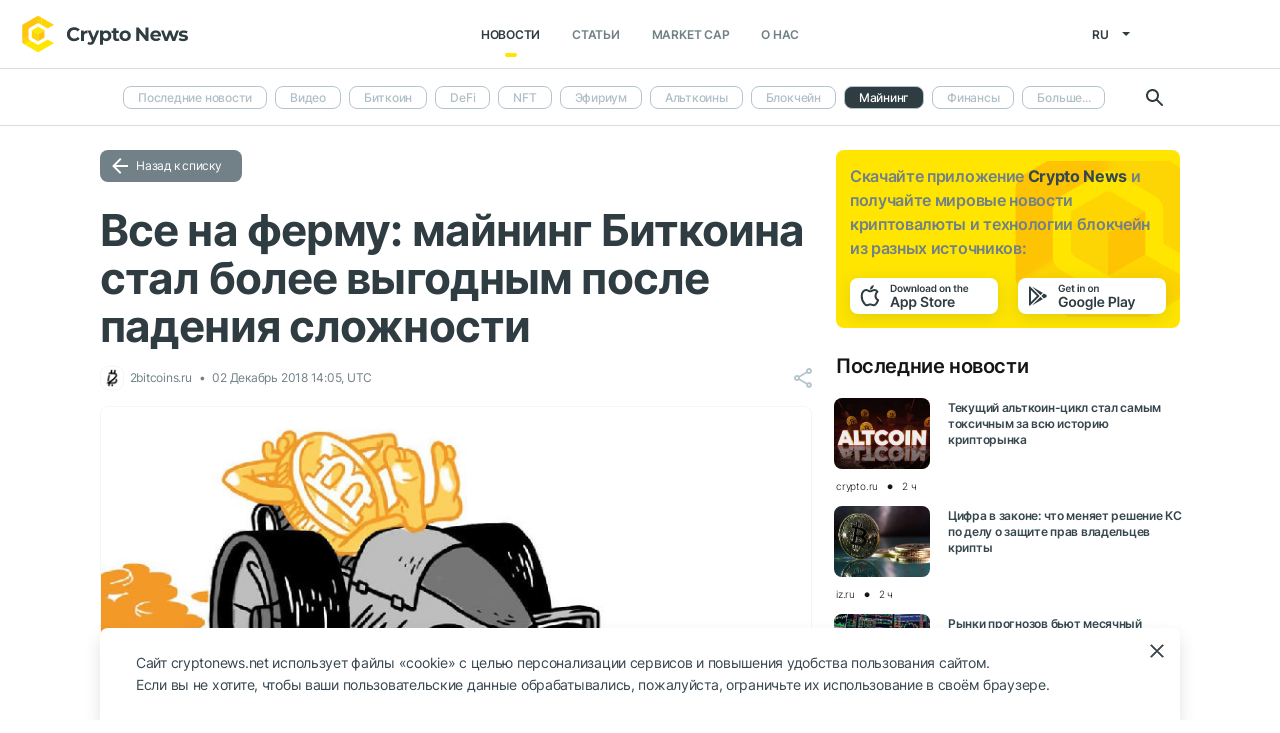

--- FILE ---
content_type: text/html; charset=UTF-8
request_url: https://cryptonews.net/ru/news/mining/61695/
body_size: 9738
content:
<!DOCTYPE html>
<html lang="ru">
<head>
        <meta charset="UTF-8"><meta name="theme-color" content="#37474f"><meta name="viewport" content="width=device-width, maximum-scale=1.0"><meta http-equiv="X-UA-Compatible" content="ie=edge"><link rel="apple-touch-icon" sizes="180x180" href="/site-icons/apple-touch-icon.png"><link rel="manifest" href="/manifest.json"><meta name="robots" content="index, follow"/><meta name="description" content="Майнить Биткоин теперь проще — спустя некоторое время после падения хешрейта криптовалюты сложность её добычи снизилась согласно правилам сети. Напомним, почти весь 2018 год хешрейт"/><title>Все на ферму: майнинг Биткоина стал более выгодным после падения сложности</title><style>body.bg-1 {
            background-position: calc(50% + 285px) -1px;
        }</style><link href="/favicon.ico" rel="shortcut icon" type="image/x-icon"/><link rel="stylesheet" href="/css/min.css?t=1768888928"><script>window.dataLayer = window.dataLayer || [];</script>
<meta name="google-adsense-account" content="ca-pub-8412527436912971">
<!-- Google Tag Manager -->
<script>(function (w, d, s, l, i) {
        w[l] = w[l] || [];
        w[l].push({'gtm.start': new Date().getTime(), event: 'gtm.js'});
        var f = d.getElementsByTagName(s)[0],
            j = d.createElement(s), dl = l != 'dataLayer' ? '&l=' + l : '';
        j.async = true;
        j.src = 'https://www.googletagmanager.com/gtm.js?id=' + i + dl;
        f.parentNode.insertBefore(j, f);
    })(window, document, 'script', 'dataLayer', 'GTM-W7KJBRM');</script>
<!-- End Google Tag Manager -->        <link rel="stylesheet" href="/css/select2.min.css">
            <meta property="og:image" content="https://cnews24.ru/uploads/3aa/3aa78a3ae3ef7514ccc3782d78adcea6caff2280.jpg"/><meta property="og:title" content="Все на ферму: майнинг Биткоина стал более выгодным после падения сложности"/><meta property="og:type" content="news"/><meta property="article:published_time" content="2018-12-02T14:05:00+00:00"/>    </head>
<body ng-app="crypto" ng-controller="main"
            ng-class="{'open-header':dropdown_header}"
      data-output_location="news"      class="">
<!-- Google Tag Manager (noscript) -->
<noscript>
    <iframe src="https://www.googletagmanager.com/ns.html?id=GTM-W7KJBRM" height="0" width="0"
            style="display:none;visibility:hidden"></iframe>
</noscript>
<!-- End Google Tag Manager (noscript) -->
<header class="">
    <div class="flex between-xs middle-xs">

                    <div class="search-loop"></div>

<form name="article-search" action="/ru/"
      id="bnt-article-search-form" class="">
    <div class="wrap-fields">
        <span class="close-search-form"></span>
                                <label>
            <input type="text"
                   name="q"
                   placeholder="Поиск"
                   value="">
        </label>
        <label class="label-style">
            <select name="rubricId" data-width="100%" data-minimum-results-for-search="Infinity">
                                                            <option                                 value="-1">Последние новости
                        </option>
                                                                                <option                                 value="-2">Видео
                        </option>
                                                                                <option                                 value="1">Биткоин
                        </option>
                                                                                <option                                 value="14">DeFi
                        </option>
                                                                                <option                                 value="15">NFT
                        </option>
                                                                                <option                                 value="2">Эфириум
                        </option>
                                                                                <option                                 value="3">Альткоины
                        </option>
                                                                                <option                                 value="4">Блокчейн
                        </option>
                                                                                <option                                 value="6">Майнинг
                        </option>
                                                                                <option                                 value="7">Финансы
                        </option>
                                                                                <option                                 value="18">Metaverse
                        </option>
                                                                                <option                                 value="8">Регулирование
                        </option>
                                                                                <option                                 value="9">Безопасность
                        </option>
                                                                                <option                                 value="10">Аналитика
                        </option>
                                                                                <option                                 value="11">Рынок
                        </option>
                                                                                <option                                 value="12">Прочее
                        </option>
                                                                                <option                                 value="16">GameFi
                        </option>
                                                                                <option                                 value="5">ICO
                        </option>
                                                </select>
        </label>
        <button type="submit"></button>
    </div>
</form>    
        <div class="dropdown-header dropdown-icon" ng-click="dropdownHeader()"
     ng-class="{active:dropdown_header}">
</div>

<div class="header-logo">
        <a href="/ru/">
                                    <img src="/i/cnews-logo-new.svg" alt="logo" class="full">
                        </a>
</div>

<div class="header-menu">
    <div class="between-xs middle-xs menu-wrapper">
        <nav class="flex center-xs">
                            <li class="item">
    <a href="/ru/"
       class="active"
    >Новости</a>
</li>
<li class="item">
    <a href="/ru/editorial/all-posts/"
       class=""
    >Статьи</a>
</li>
<li class="item market-cap-item">
    <a href="/ru/market-cap/"
       class="">Market Cap</a>
</li>
<li class="item">
    <a href="/ru/about/"
       class="">
        О нас
    </a>
</li>                    </nav>
    </div>
</div>

<div class="flex middle-xs language_select">
    <span class="current"
          ng-click="language_menu=(!language_menu)"
          ng-class="{'active':language_menu}">
        ru
    </span>

    <ul class="animate-all" ng-class="{'active':language_menu}">
                                                        <li class="">
                        <a href="/news/mining/">en</a>
                    </li>
                                                                                            <li class="">
                        <a href="/de/news/mining/">de</a>
                    </li>
                                                                <li class="">
                        <a href="/es/news/mining/">es</a>
                    </li>
                                                                <li class="">
                        <a href="/ar/news/mining/">ar</a>
                    </li>
                                        </ul>
</div>
    </div>
</header>

                        <div class="header-submenu">
        <div class="container flex start-xs middle-xs ">

            <div class="dropdown-top-menu" ng-click="headerDownChange()"></div>

            
                            <ul>
                                                                                                                                                                            <li><a href="/ru/">Последние новости</a></li>
                                                                                                                                                <li><a href="/ru/news/video/">Видео</a></li>
                                                                                                                                                <li><a href="/ru/news/bitcoin/">Биткоин</a></li>
                                                                                                                                                <li><a href="/ru/news/defi/">DeFi</a></li>
                                                                                                                                                <li><a href="/ru/news/nft/">NFT</a></li>
                                                                                                                                                <li><a href="/ru/news/ethereum/">Эфириум</a></li>
                                                                                                                                                <li><a href="/ru/news/altcoins/">Альткоины</a></li>
                                                                                                                                                <li><a href="/ru/news/blockchain/">Блокчейн</a></li>
                                                                                                                                                                            <li class="active"><span>Майнинг</span></li>
                                                                                                                                                <li><a href="/ru/news/finance/">Финансы</a></li>
                                                                                                                                                <li><a href="/ru/news/metaverse/">Metaverse</a></li>
                                                                                                                                                <li><a href="/ru/news/legal/">Регулирование</a></li>
                                                                                                                                                <li><a href="/ru/news/security/">Безопасность</a></li>
                                                                                                                                                <li><a href="/ru/news/analytics/">Аналитика</a></li>
                                                                                                                                                <li><a href="/ru/news/market/">Рынок</a></li>
                                                                                                                                                <li><a href="/ru/news/other/">Прочее</a></li>
                                                                                                                                                <li><a href="/ru/news/gamefi/">GameFi</a></li>
                                                                                                                                                <li><a href="/ru/news/ico/">ICO</a></li>
                                            
                    <li class="more">
                        <span>Больше...</span>
                        <ul class="more-cryptonews-menu">
                                                                                                                                                                                                                                    <li><a href="/ru/news/">Последние новости</a></li>
                                                                                                                                                                                                <li><a href="/ru/news/video/">Видео</a></li>
                                                                                                                                                                                                <li><a href="/ru/news/bitcoin/">Биткоин</a></li>
                                                                                                                                                                                                <li><a href="/ru/news/defi/">DeFi</a></li>
                                                                                                                                                                                                <li><a href="/ru/news/nft/">NFT</a></li>
                                                                                                                                                                                                <li><a href="/ru/news/ethereum/">Эфириум</a></li>
                                                                                                                                                                                                <li><a href="/ru/news/altcoins/">Альткоины</a></li>
                                                                                                                                                                                                <li><a href="/ru/news/blockchain/">Блокчейн</a></li>
                                                                                                                                                                                                                                    <li class="active"><span>Майнинг</span></li>
                                                                                                                                                                                                <li><a href="/ru/news/finance/">Финансы</a></li>
                                                                                                                                                                                                <li><a href="/ru/news/metaverse/">Metaverse</a></li>
                                                                                                                                                                                                <li><a href="/ru/news/legal/">Регулирование</a></li>
                                                                                                                                                                                                <li><a href="/ru/news/security/">Безопасность</a></li>
                                                                                                                                                                                                <li><a href="/ru/news/analytics/">Аналитика</a></li>
                                                                                                                                                                                                <li><a href="/ru/news/market/">Рынок</a></li>
                                                                                                                                                                                                <li><a href="/ru/news/other/">Прочее</a></li>
                                                                                                                                                                                                <li><a href="/ru/news/gamefi/">GameFi</a></li>
                                                                                                                                                                                                <li><a href="/ru/news/ico/">ICO</a></li>
                                                                                    </ul>
                    </li>
                </ul>
            
            <div class="search-loop"></div>

<form name="article-search" action="/ru/"
      id="bnt-article-search-form" class="">
    <div class="wrap-fields">
        <span class="close-search-form"></span>
                                <label>
            <input type="text"
                   name="q"
                   placeholder="Поиск"
                   value="">
        </label>
        <label class="label-style">
            <select name="rubricId" data-width="100%" data-minimum-results-for-search="Infinity">
                                                            <option                                 value="-1">Последние новости
                        </option>
                                                                                <option                                 value="-2">Видео
                        </option>
                                                                                <option                                 value="1">Биткоин
                        </option>
                                                                                <option                                 value="14">DeFi
                        </option>
                                                                                <option                                 value="15">NFT
                        </option>
                                                                                <option                                 value="2">Эфириум
                        </option>
                                                                                <option                                 value="3">Альткоины
                        </option>
                                                                                <option                                 value="4">Блокчейн
                        </option>
                                                                                <option                                 value="6">Майнинг
                        </option>
                                                                                <option                                 value="7">Финансы
                        </option>
                                                                                <option                                 value="18">Metaverse
                        </option>
                                                                                <option                                 value="8">Регулирование
                        </option>
                                                                                <option                                 value="9">Безопасность
                        </option>
                                                                                <option                                 value="10">Аналитика
                        </option>
                                                                                <option                                 value="11">Рынок
                        </option>
                                                                                <option                                 value="12">Прочее
                        </option>
                                                                                <option                                 value="16">GameFi
                        </option>
                                                                                <option                                 value="5">ICO
                        </option>
                                                </select>
        </label>
        <button type="submit"></button>
    </div>
</form>        </div>
    </div>

    
<main  >
    <div class="container">

        <noindex>
            <div ng-include="templateAppByOs" ng-if="templateAppByOs"></div>
        </noindex>

                    <noindex>
                <div class="vert top"></div>
            </noindex>
        
        
        <div class="content row">

            
            <section
                    class="col-xs-12 col-sm-9                                            ">
                
    
    <a href="/ru/news/mining/" class="btn grey back-to-list">Назад к списку</a>
    <br>

        
    <div class="news-item detail content_text"
         data-article-id="61695"
         data-id="/ru/news/mining/61695/"
         data-image="https://cnews24.ru/uploads/3aa/3aa78a3ae3ef7514ccc3782d78adcea6caff2280.jpg"
         data-title="Все на ферму: майнинг Биткоина стал более выгодным после падения сложности">

        <h1 class="article_title">Все на ферму: майнинг Биткоина стал более выгодным после падения сложности</h1>

        <div class="info middle-xs between-xs detail">
            <div class="flex left">
                                                    <span class="source">
                                            <img src="https://cnews24.ru/uploads/logo-resources/0/330.png" alt="source-logo">&nbsp;
                                            2bitcoins.ru
                                        </span>
                                <span class="datetime flex middle-xs">
                                                                02 Декабрь 2018 14:05, UTC
                                    </span>
                            </div>
            <div class="flex end-xs right middle-xs">
                
                <div class="share-links flex middle-xs">
                    <span class="share-icon hover"></span>
                </div>
            </div>
        </div>

                    <img src="https://cnews24.ru/uploads/3aa/3aa78a3ae3ef7514ccc3782d78adcea6caff2280.jpg" alt="image" class="article-detail-image" style="margin-bottom: 16px;width:100%">
        
        
                    <div class="content"><div class="cn-content">
<!-- content --><p>Майнить Биткоин теперь проще — спустя некоторое время после падения хешрейта криптовалюты сложность её добычи снизилась согласно правилам сети. Напомним, почти весь 2018 год хешрейт Биткоина рос, не обращая внимания на падающую цену криптовалюты. Похоже, теперь майнеры ощутили на себе серьёзный удар рынка.</p>
<adv data-paragraph="1"></adv><div>
<h2>Сколько стоит добыча одного биткоина</h2>
<p>По данным Blockchain.com, хешрейт и сложность добычи криптовалюты переживают резкое падение вот уже несколько недель подряд. На данный момент хешрейт Биткоина опустился почти до 30 экзахешей. Другими словами, показатель вернулся к своему июньскому значению.</p>
<adv data-paragraph="2"></adv><div>
<img src="https://cnews24.ru/uploads/6d2/6d2fc2a9ddb0bca21d2da301363666f41996c014.jpg" size="1024x576">
<p>Источник иллюстрации — Bitcoinist</p>
</div>
<p>Главный аналитик XDEX Фернандо Ульрих отметил, что текущее падение хешрейта является одним из самых тяжелых в недолгой истории криптовалюты. Последний раз майнеры настолько разочаровывались в Биткоине ещё в 2011 году. Ульрих также опубликовал подробную статистику всех более-менее заметных снижений хешрейта.</p>
<blockquote>
<p dir="ltr">#Bitcoin just had its second largest drop in mining difficulty in history: -15.1%. This is the current ranking:</p>
<p>2011-nov-01: -18.0%<br>2018-dec-03: -15.1%<br>2011-oct-16: -13.1%<br>2012-dec-27: -11.6%<br>2011-mar-26: -9,5%<br>2013-jan-26: -8.6%<br>2011-dec-01: -8.5%<br>2012-may-25: -9.2%</p>
<p>— Fernando Ulrich (@fernandoulrich) December 3, 2018</p>
</blockquote>
<ins></ins> <br>
<p>Причина происходящего кроется в массовом отключении ASIC-майнеров от сети из-за падения прибыльности добычи Биткоина. Кризис сильно ударил по китайским майнинговым компаниям малого и среднего масштаба. Сейчас они массово распродают старые модели асиков, чтобы хоть как-то покрыть свои убытки. В своём недавнем интервью глава F2Pool Мао Шиксинг доложил об отключении свыше 600 тысяч единиц оборудования для майнинга.</p>
<div>
<img src="https://cnews24.ru/uploads/c62/c62f9cca91f42b4962789b1765f7cdcf9dc5e78a.jpg" size="1024x576">
<p>Источник иллюстрации — Bitcoinist</p>
</div>
<p>Напомним, сложность майнинга Биткоина настраивается согласно хешрейту каждые 2016 блоков, то есть раз в две недели. После очередной перенастройки она упала, поэтому майнить главную криптовалюту теперь гораздо выгоднее, чем форки Bitcoin Cash. До этого момента на короткий период пальму первенства по прибыльности удерживал Bitcoin SV из-за своего резкого роста в конце ноября.</p>
<div>
<img src="https://cnews24.ru/uploads/439/4395ed5858f6684b9de49a3c5ff0013406305428.jpg" size="1024x219">
<p>Источник иллюстрации — Bitcoinist</p>
</div>
<p>Аналитик Autonomous Partners Арианна Симпсон не видит в происходящем ничего плохого. По её словам, это временные трудности, с которыми справится сам Биткоин. Рано или поздно сложность его добычи опустится, а криптовалюта опять станет выгодной для майнеров.</p>
<blockquote>
<p dir="ltr">The fact that miners are shutting down and difficulty is decreasing is a feature, not a bug, of bitcoin’s design.</p>
<p>— Arianna Simpson (@AriannaSimpson) December 1, 2018</p>
</blockquote>
<p>Больше всего биткоинов добывают фермы, собранные по советам подписчиков нашего <a href="https://t-do.ru/two_btc_hardware">чата</a>. Также не забудьте посетить пул <a href="https://2miners.com/ru/">2Miners</a>.</p>
<p><strong><a href="https://t.me/two_btc">ПОДПИСЫВАЙТЕСЬ НА НАШ КАНАЛ В ТЕЛЕГРАМЕ. С НАМИ МАЙНИТЬ ВСЁ ЕЩЁ ВЫГОДНО!</a></strong></p>
</div>
<!-- end-content -->
</div></div>
                            <div class="article-source-link">
                                            <a href="https://2bitcoins.ru/vse-na-fermu-majning-bitkoina-stal-bolee-vygodnym-posle-padeniya-slozhnosti/?utm_source=CryptoNews&amp;utm_medium=app" class="source-host" target="_blank">2bitcoins.ru</a>
                                    </div>
                        </div>

    
            <noindex>
            <div class="vert bottom"></div>
        </noindex>
    
            <div class="m-b-64"></div>
    
    <div id="article-modal-message">
    <div class="article">
        <div class="close animate-all"></div>
        <div class="title"></div>
        <div class="message"></div>
    </div>
</div>


    
    <ul class="share-block" style="display: none">
    <li class="vk">
        <a href="" rel="nofollow noopener" target="_blank" title="">
            <i class="fab fa-vk"></i>
        </a>
    </li>
    <li class="fb">
        <a href="" rel="nofollow noopener" target="_blank" title="">
            <i class="fab fa-facebook"></i>
        </a>
    </li>
    <li class="tw">
        <a href="" rel="nofollow noopener" target="_blank" title="">
            <i class="fab fa-twitter"></i>
        </a>
    </li>
    <li class="vb">
        <a href="" rel="nofollow noopener" target="_blank" title="">
            <i class="fas fa-phone"></i>
        </a>
    </li>
    <li class="wa">
        <a href="" rel="nofollow noopener" target="_blank" title="">
            <i class="fab fa-whatsapp"></i>
        </a>
    </li>
    <li class="tg">
        <a href="" rel="nofollow noopener" target="_blank" title="">
            <i class="fas fa-paper-plane"></i>
        </a>
    </li>
</ul>

            </section>

                        <aside class="col-xs col-sm right-side">
            <div class="download_the_app">
    Скачайте приложение <b>Crypto News</b> и получайте мировые новости криптовалюты и&nbsp;технологии блокчейн из&nbsp;разных источников:
    <div class="apps flex center-xs">
        <a rel="nofollow" target="_blank" href="https://app.appsflyer.com/id1267753692?pid=website&c=cryptonews.net">
                            <img src="/i/app/side_app_store.svg" alt="">
                    </a>
        <a rel="nofollow" target="_blank" href="https://app.appsflyer.com/com.cryptonews?pid=website&c=cryptonews.net">
                            <img src="/i/app/side_google_play.svg" alt="">
                    </a>
    </div>
</div>                            <div class="latest_mews_title">Последние новости</div>

        <div class="latest_articles">
                                                                    <div class="row news-item start-xs">
                    <a href="/ru/news/analytics/32308607/"
                       class="image-wrap col-xs-12 col-sm-3">
                                                                                                    <span class="image lazy" data-src="https://cnews24.ru/uploads/93b/93b5871fe5da13f8a826057ad856849304200acc.jpg">
                                                    </span>
                    </a>

                    <div class="desc col-xs">
                        <a href="/ru/news/analytics/32308607/"
                           class="title">Текущий альткоин-цикл стал самым токсичным за всю историю крипторынка</a>

                                            </div>

                    <div class="info alt flex middle-xs between-xs">
                        <div class="col-xs">
                            <div class="row middle-xs">
                                <span>crypto.ru</span>
                                <span class="middle-marker"></span>
                                <span class="datetime flex middle-xs">
                                                                            2 ч
                                                                    </span>
                            </div>
                        </div>
                                            </div>
                </div>
                                                                                <div class="row news-item start-xs">
                    <a href="/ru/news/legal/32308467/"
                       class="image-wrap col-xs-12 col-sm-3">
                                                                                                    <span class="image lazy" data-src="https://cnews24.ru/uploads/ffe/ffe29abed920b8320402774a9ff5a6fad9372351.jpg">
                                                    </span>
                    </a>

                    <div class="desc col-xs">
                        <a href="/ru/news/legal/32308467/"
                           class="title">Цифра в законе: что меняет решение КС по делу о защите прав владельцев крипты</a>

                                            </div>

                    <div class="info alt flex middle-xs between-xs">
                        <div class="col-xs">
                            <div class="row middle-xs">
                                <span>iz.ru</span>
                                <span class="middle-marker"></span>
                                <span class="datetime flex middle-xs">
                                                                            2 ч
                                                                    </span>
                            </div>
                        </div>
                                            </div>
                </div>
                                                                                <div class="row news-item start-xs">
                    <a href="/ru/news/market/32308740/"
                       class="image-wrap col-xs-12 col-sm-3">
                                                                                                    <span class="image lazy" data-src="https://cnews24.ru/uploads/504/504ab556021c27991d1f2aa90559a0d44389171e.jpg">
                                                    </span>
                    </a>

                    <div class="desc col-xs">
                        <a href="/ru/news/market/32308740/"
                           class="title">Рынки прогнозов бьют месячный рекорд по объему торгов</a>

                                            </div>

                    <div class="info alt flex middle-xs between-xs">
                        <div class="col-xs">
                            <div class="row middle-xs">
                                <span>acryptoinvest.news</span>
                                <span class="middle-marker"></span>
                                <span class="datetime flex middle-xs">
                                                                            2 ч
                                                                    </span>
                            </div>
                        </div>
                                            </div>
                </div>
                                                                                <div class="row news-item start-xs">
                    <a href="/ru/news/finance/32306771/"
                       class="image-wrap col-xs-12 col-sm-3">
                                                                                                    <span class="image lazy" data-src="https://cnews24.ru/uploads/2d5/2d5de62777a2a9f34bcefa0166f88342ba34e00a.jpg">
                                                    </span>
                    </a>

                    <div class="desc col-xs">
                        <a href="/ru/news/finance/32306771/"
                           class="title">Можно ли заработать на IPO BitGo: оценка эксперта</a>

                                            </div>

                    <div class="info alt flex middle-xs between-xs">
                        <div class="col-xs">
                            <div class="row middle-xs">
                                <span>ru.beincrypto.com</span>
                                <span class="middle-marker"></span>
                                <span class="datetime flex middle-xs">
                                                                            2 ч
                                                                    </span>
                            </div>
                        </div>
                                            </div>
                </div>
                                                                                <div class="row news-item start-xs">
                    <a href="/ru/news/ethereum/32307385/"
                       class="image-wrap col-xs-12 col-sm-3">
                                                                                                    <span class="image lazy" data-src="https://cnews24.ru/uploads/0c1/0c1abb3b579ee436a2bd8f403e71bb709ebe2369.jpg">
                                                    </span>
                    </a>

                    <div class="desc col-xs">
                        <a href="/ru/news/ethereum/32307385/"
                           class="title">Что показывают данные блокчейна для Ethereum (ETH)? Аналитическая компания раскрывает подробности!</a>

                                            </div>

                    <div class="info alt flex middle-xs between-xs">
                        <div class="col-xs">
                            <div class="row middle-xs">
                                <span>ru.bitcoinsistemi.com</span>
                                <span class="middle-marker"></span>
                                <span class="datetime flex middle-xs">
                                                                            2 ч
                                                                    </span>
                            </div>
                        </div>
                                            </div>
                </div>
                                                                                <div class="row news-item start-xs">
                    <a href="/ru/news/altcoins/32308217/"
                       class="image-wrap col-xs-12 col-sm-3">
                                                                                                    <span class="image lazy" data-src="https://cnews24.ru/uploads/8a0/8a0b1ebfabe8c597600e0715c5f3ce0a33371a07.jpg">
                                                    </span>
                    </a>

                    <div class="desc col-xs">
                        <a href="/ru/news/altcoins/32308217/"
                           class="title">Аналитики Delphi Digital предсказали превращение Solana в децентрализованный Nasdaq</a>

                                            </div>

                    <div class="info alt flex middle-xs between-xs">
                        <div class="col-xs">
                            <div class="row middle-xs">
                                <span>ru.cointelegraph.com</span>
                                <span class="middle-marker"></span>
                                <span class="datetime flex middle-xs">
                                                                            2 ч
                                                                    </span>
                            </div>
                        </div>
                                            </div>
                </div>
                        </div>


                                        <noindex>
                    <div class="vert side"></div>
                </noindex>
                        <h3 class="top-coins-title">Top 5 криптовалют</h3>
<div id="top-coins">
    <ng-include src="topCoinsTemplate" ng-if="topCoinsTemplate">
        <div ng-if="!topCoinsTemplate">
                            <div class="item preload">
                    <div class="icon"></div>
                    <div class="name-symbol">
                        <div class="name"></div>
                        <div class="symbol"></div>
                    </div>
                    <div class="price-percent">
                        <div class="price"></div>
                        <div class="percent red"></div>
                    </div>
                </div>
                            <div class="item preload">
                    <div class="icon"></div>
                    <div class="name-symbol">
                        <div class="name"></div>
                        <div class="symbol"></div>
                    </div>
                    <div class="price-percent">
                        <div class="price"></div>
                        <div class="percent red"></div>
                    </div>
                </div>
                            <div class="item preload">
                    <div class="icon"></div>
                    <div class="name-symbol">
                        <div class="name"></div>
                        <div class="symbol"></div>
                    </div>
                    <div class="price-percent">
                        <div class="price"></div>
                        <div class="percent red"></div>
                    </div>
                </div>
                            <div class="item preload">
                    <div class="icon"></div>
                    <div class="name-symbol">
                        <div class="name"></div>
                        <div class="symbol"></div>
                    </div>
                    <div class="price-percent">
                        <div class="price"></div>
                        <div class="percent red"></div>
                    </div>
                </div>
                            <div class="item preload">
                    <div class="icon"></div>
                    <div class="name-symbol">
                        <div class="name"></div>
                        <div class="symbol"></div>
                    </div>
                    <div class="price-percent">
                        <div class="price"></div>
                        <div class="percent red"></div>
                    </div>
                </div>
                    </div>
    </ng-include>
</div>
                            <noindex>
                    <div class="vert side2"></div>
                </noindex>
                    </aside>
    
                    </div>

    </div>
</main>
    <footer>
    <div class="top container">

        <div class="row start-xs">

            <div class="col-xs-12 col-sm-8 f-side">

                <div class="row wrap-site-menus">
                    <div class="col-xs-12 col-sm cnews-menu">
                        <h3>Новости</h3>
                        <h3 class="more-title" ng-click="news_ets_open=!news_ets_open" ng-class="{open:news_ets_open}">
                            Новости
                            <span class="more" ng-class="{open:news_ets_open}"></span>
                        </h3>
                            <ul ng-class="{open:news_ets_open}">
                                                                        <li class="item"><a href="/ru/" class="middle-xs">Последние новости</a></li>
                                            <li class="item"><a href="/ru/news/video/" class="middle-xs">Видео</a></li>
                                            <li class="item"><a href="/ru/news/bitcoin/" class="middle-xs">Биткоин</a></li>
                                            <li class="item"><a href="/ru/news/defi/" class="middle-xs">DeFi</a></li>
                                            <li class="item"><a href="/ru/news/nft/" class="middle-xs">NFT</a></li>
                                            <li class="item"><a href="/ru/news/ethereum/" class="middle-xs">Эфириум</a></li>
                                                    <li class="item hide"><a href="/ru/news/altcoins/" class="middle-xs">Альткоины</a></li>
                                            <li class="item hide"><a href="/ru/news/blockchain/" class="middle-xs">Блокчейн</a></li>
                                            <li class="item hide"><a href="/ru/news/mining/" class="middle-xs">Майнинг</a></li>
                                            <li class="item hide"><a href="/ru/news/finance/" class="middle-xs">Финансы</a></li>
                                            <li class="item hide"><a href="/ru/news/metaverse/" class="middle-xs">Metaverse</a></li>
                                            <li class="item hide"><a href="/ru/news/legal/" class="middle-xs">Регулирование</a></li>
                                            <li class="item hide"><a href="/ru/news/security/" class="middle-xs">Безопасность</a></li>
                                            <li class="item hide"><a href="/ru/news/analytics/" class="middle-xs">Аналитика</a></li>
                                            <li class="item hide"><a href="/ru/news/market/" class="middle-xs">Рынок</a></li>
                                            <li class="item hide"><a href="/ru/news/other/" class="middle-xs">Прочее</a></li>
                                            <li class="item hide"><a href="/ru/news/gamefi/" class="middle-xs">GameFi</a></li>
                                            <li class="item hide"><a href="/ru/news/ico/" class="middle-xs">ICO</a></li>
                <li class="item cursor more" ng-click="news_ets_open=!news_ets_open"
            ng-show="!news_ets_open">
            <span class="flex">Больше...</span>
        </li>
        <li class="item cursor more" ng-click="news_ets_open=!news_ets_open"
            ng-show="news_ets_open">
            <span class="flex">Свернуть</span>
        </li>
    </ul>

                    </div>

                                            <div class="col-xs-12 col-sm editorial-footer-menu">
                            <h3>Статьи</h3>
                            <h3 class="more-title"
                                ng-class="{open:articles_open}"
                                ng-click="articles_open=!articles_open">Статьи
                                <span class="more" ng-class="{open:articles_open}"></span>
                            </h3>
                                                            <ul ng-class="{open:articles_open}">
                                                                            <li class="item">
                                            <a href="/ru/editorial/all-posts/">
                                                Все статьи</a>
                                        </li>
                                                                            <li class="item">
                                            <a href="/ru/editorial/news/">
                                                Новости</a>
                                        </li>
                                                                            <li class="item">
                                            <a href="/ru/editorial/investments/">
                                                Инвестиции</a>
                                        </li>
                                                                            <li class="item">
                                            <a href="/ru/editorial/regulirovanie/">
                                                Регулирование</a>
                                        </li>
                                                                            <li class="item">
                                            <a href="/ru/editorial/tekhnologii/">
                                                Технологии</a>
                                        </li>
                                                                            <li class="item">
                                            <a href="/ru/editorial/gest-posty/">
                                                Гест-посты</a>
                                        </li>
                                                                            <li class="item">
                                            <a href="/ru/editorial/analitika/">
                                                Аналитика</a>
                                        </li>
                                                                            <li class="item">
                                            <a href="/ru/editorial/press-releases/">
                                                Новости партнеров</a>
                                        </li>
                                                                            <li class="item">
                                            <a href="/ru/editorial/guides/">
                                                Начинающим</a>
                                        </li>
                                                                    </ul>
                                                    </div>
                    
                    <div class="col-xs-12 col-sm about-us-menu">
                        <h3>О нас</h3>
                        <h3 class="more-title" ng-click="about_open=!about_open" ng-class="{open:about_open}">
                            О нас
                            <span class="more" ng-class="{open:about_open}"></span>
                        </h3>
                        <ul ng-class="{open:about_open}">
                                                        
<li class="item ">
    <a href="/ru/about/">О проекте</a>
</li>
<li class="item ">
    <a href="/ru/about-app/">О приложении</a>
</li>
<li class="item ">
    <a href="/ru/advertising/">Реклама</a>
</li>
<li class="item ">
    <a href="/ru/contacts/">Контакты</a>
</li>
<li class="item ">
    <a href="/ru/event/?where%5Bactually%5D=true">Мероприятия</a>
</li>
    <li class="item ">
        <a href="/ru/glossary/">Глоссарий</a>
    </li>
                        </ul>
                    </div>

                    <div class="col-xs-12 col-sm">
                        <h3>Политики</h3>
                        <h3 class="more-title policies" ng-click="polices_open=!polices_open"
                            ng-class="{open:polices_open}">
                            Политики
                            <span class="more" ng-class="{open:polices_open}"></span>
                        </h3>
                        <ul ng-class="{open:polices_open}">
                            <li class="item">
                                <a href="/ru/privacy-policy/">
                                    Политика конфиденциальности</a>
                            </li>
                            <li>
                                <a href="/ru/copyright/">
                                    Правообладателям
                                </a>
                            </li>
                            <li>
                                <a href="/ru/disclaimer/">Дисклеймер</a>
                            </li>
                            <li>
                                <a href="/ru/personal-data/">Политика обработки ПД</a>
                            </li>
                            <li>
                                <a href="/ru/public-offer/">Пользовательское соглашение</a>
                            </li>
                                                    </ul>
                    </div>
                </div>
            </div>

            <div class="col-xs-12 col-sm f-side apps-shared-links">
                <div class="download_the_app">
    Скачайте приложение <b>Crypto News</b> и получайте мировые новости криптовалюты и&nbsp;технологии блокчейн из&nbsp;разных источников:
    <div class="apps flex center-xs">
        <a rel="nofollow" target="_blank" href="https://app.appsflyer.com/id1267753692?pid=website&c=cryptonews.net">
                            <img src="/i/app/side_app_store.svg" alt="">
                    </a>
        <a rel="nofollow" target="_blank" href="https://app.appsflyer.com/com.cryptonews?pid=website&c=cryptonews.net">
                            <img src="/i/app/side_google_play.svg" alt="">
                    </a>
    </div>
</div>                <div class="social-subscribe">
    <div>Подписывайтесь на нас в социальных сетях:</div>
    <div class="social">
                    <div class="item vk">
                <a href="https://vk.ru/cryptonews_rus" target="_blank" rel="nofollow">
                    <i class="fab fa-vk" aria-hidden="true" style="color: #fff"></i>
                </a>
            </div>
                    <div class="item telegram">
                <a href="https://t.me/cryptonews_rus_app" target="_blank" rel="nofollow">
                    <i class="fa fa-paper-plane" aria-hidden="true" style="color: #fff"></i>
                </a>
            </div>
            </div>
</div>

                            </div>

        </div>
    </div>

    <div class="separator">
        <div class="container"></div>
    </div>

    <div class="bottom">
        <div class="container">
            <div class="copyright">
                © 2018 - 2026 Crypto News. При использовании материалов ссылка на cryptonews.net обязательна.
            </div>
        </div>
    </div>

</footer>

<div ng-include="templateCookieAccept" ng-if="templateCookieAccept"></div>    <noindex>
        <div class="vert footer" style="display: none"></div>
    </noindex>
    <script src="/js/controllers/offer-the-news.min.js?t=1768888928"></script>
    <script src="/js/controllers/mistake-form.min.js?t=1768888928"></script>
    <script src="/js/controllers/article-comment-controller.min.js?t=1768888928"></script>
    <script src="/js/min.js?t=1768888928"></script>
    <script src="/js/controllers/shareArticle.min.js?t=1768888928"></script>
    <script src="/js/select2.min.js"></script>

<script data-cfasync="false" type="text/javascript" id="clever-core">
    /* <![CDATA[ */
    (function (document, window) {
        var a, c = document.createElement("script"), f = window.frameElement;

        c.id = "CleverCoreLoader96131";
        c.src = "https://scripts.cleverwebserver.com/b1e029e2fa78ca8833257c47727b46c5.js";

        c.async = !0;
        c.type = "text/javascript";
        c.setAttribute("data-target", window.name || (f && f.getAttribute("id")));
        c.setAttribute("data-callback", "put-your-callback-function-here");
        c.setAttribute("data-callback-url-click", "put-your-click-macro-here");
        c.setAttribute("data-callback-url-view", "put-your-view-macro-here");

        try {
            a = parent.document.getElementsByTagName("script")[0] || document.getElementsByTagName("script")[0];
        } catch (e) {
            a = !1;
        }

        a || (a = document.getElementsByTagName("head")[0] || document.getElementsByTagName("body")[0]);
        a.parentNode.insertBefore(c, a);
    })(document, window);
    /* ]]> */
</script>
</body>
</html>


--- FILE ---
content_type: application/javascript
request_url: https://cryptonews.net/js/controllers/offer-the-news.min.js?t=1768888928
body_size: 497
content:
"use strict";if(controller===undefined)var controller={};controller.offerTheNews=function($http,$scope){$(".offer-news-add-button").click(function(){$scope.secret="00045)3459-!Mvki1se22"});$scope.offer_form_send=false;$scope.submitOfferNews=function(){$scope.offer_form_send=true;$scope.model.article_id=$('form[name="offer_the_news_form"] input[name="id"]').val();$scope.model.title=$('form[name="offer_the_news_form"] input[name="title"]').val();if($scope.secret){$scope.model.secret=$scope.secret}$http.post("/"+$scope.locale+"/ajax/offer_the_news",$scope.model).then(function successCallback(response){$scope.offer_form_send=false;if(response.data.error)$scope.offer_error=response.data.error;if(response.data.result){$scope.model.url="";$scope.model.email="";$(".modal-popup").removeClass("active");let popup=$("#article-modal-message");popup.find(".title").text(response.data.title);popup.find(".message").text(response.data.message);popup.addClass("active")}},function errorCallback(response){console.warn(response)})}};